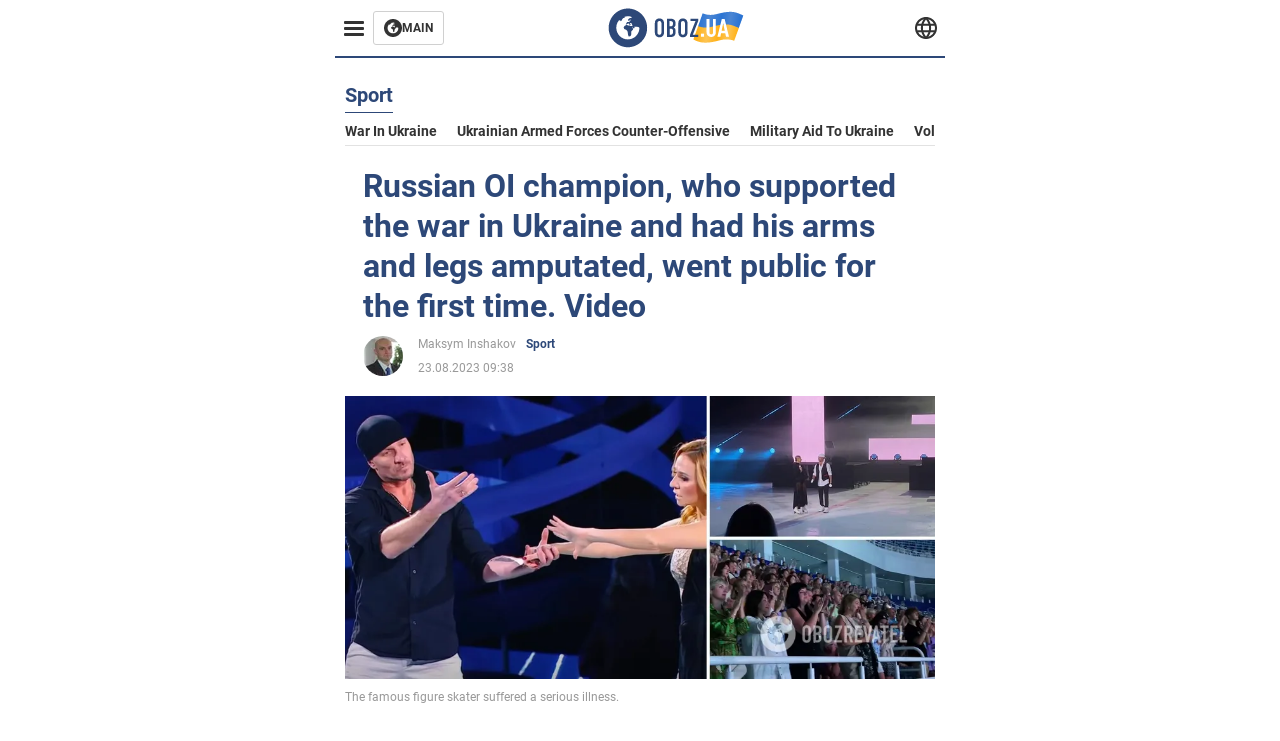

--- FILE ---
content_type: application/x-javascript; charset=utf-8
request_url: https://servicer.idealmedia.io/1314044/1?sessionId=696b66cb-02ec1&sessionPage=1&sessionNumberWeek=1&sessionNumber=1&cbuster=1768646347886168312522&pvid=9dabdf79-ad7d-491e-8f46-79e195246666&implVersion=11&lct=1763554920&mp4=1&ap=1&consentStrLen=0&wlid=e4ea1a2d-ba94-46fe-9e53-5d6bf4ff77c5&uniqId=10ab8&niet=4g&nisd=false&evt=%5B%7B%22event%22%3A1%2C%22methods%22%3A%5B1%2C2%5D%7D%2C%7B%22event%22%3A2%2C%22methods%22%3A%5B1%2C2%5D%7D%5D&pv=5&jsv=es6&dpr=1&hashCommit=cbd500eb&tfre=1901&scale_metric_1=64.00&scale_metric_2=258.06&scale_metric_3=100.00&w=590&h=358&tl=150&tlp=1,2,3&sz=191x338&szp=1,2,3&szl=1,2,3&cxurl=https%3A%2F%2Feng.obozrevatel.com%2Fsection-sport%2Fnews-russian-oi-champion-who-supported-the-war-in-ukraine-and-had-his-arms-and-legs-amputated-went-public-for-the-first-time-video-23-08-2023.html&ref=&lu=https%3A%2F%2Feng.obozrevatel.com%2Fsection-sport%2Fnews-russian-oi-champion-who-supported-the-war-in-ukraine-and-had-his-arms-and-legs-amputated-went-public-for-the-first-time-video-23-08-2023.html
body_size: 1425
content:
var _mgq=_mgq||[];
_mgq.push(["IdealmediaLoadGoods1314044_10ab8",[
["gistreel.com","11937922","1","Old Prophecy Resurfaces After Anthony Joshua Accident","An Old Prophecy About A Boxer Losing Loved Ones Has Resurfaced Online After Anthony Joshua Was Involved In A Road Accident In Ogun State","0","","","","8i3MUUbWbGWt9bbMhsvGMUmDch4u1qFNCRo90ZqmdnmYk32tpf9dBqsAZQDCZP0PJP9NESf5a0MfIieRFDqB_Kldt0JdlZKDYLbkLtP-Q-V8O05VHpqBsE3XC3jKc9-Z",{"i":"https://s-img.idealmedia.io/n/11937922/492x277/150x0x897x505/aHR0cDovL2ltZ2hvc3RzLmNvbS90Lzg3NzM1Ny9iMWQ1NmFhNTYyNGZmMjI5M2IzNDY3NDUwMTNlZTliNC5qcGVn.webp?v=1768646347-BYBDPkXmzjxqjLRJ2O4YG_iia3SRyLZpfLjA9knKCzs","l":"https://clck.idealmedia.io/pnews/11937922/i/30350/pp/1/1?h=8i3MUUbWbGWt9bbMhsvGMUmDch4u1qFNCRo90ZqmdnmYk32tpf9dBqsAZQDCZP0PJP9NESf5a0MfIieRFDqB_Kldt0JdlZKDYLbkLtP-Q-V8O05VHpqBsE3XC3jKc9-Z&utm_campaign=english.obozrevatel.ua&utm_source=english.obozrevatel.ua&utm_medium=referral&rid=c08f26cc-f390-11f0-862b-c4cbe1e3eca4&tt=Direct&att=3&afrd=32&iv=11&ct=1&gdprApplies=0&muid=q0h7OzCS-XD2&st=-300&mp4=1&h2=RGCnD2pppFaSHdacZpvmnkBeW2ZlxSeKZcqc_ngXOCC1rzEWQZezd-64DXb6fFOmTUWuDPxsTQphzmyTw1Rdfw**","adc":[],"sdl":0,"dl":"","category":"Интересное","dbbr":0,"bbrt":0,"type":"e","media-type":"static","clicktrackers":[],"cta":"Learn more","cdt":"","tri":"c08f428c-f390-11f0-862b-c4cbe1e3eca4","crid":"11937922"}],
["theeagleonline.com.ng","11947152","1","My First Prophecy Of The Year, By Funke Egbemode","Their Bodies Had Even Started Decomposing Before They Were Found. That Is What One ‘Man Of God’ Did To Another ‘Man Of God’.","0","","","","8i3MUUbWbGWt9bbMhsvGMbXVptuub_n7K8ASBK2AqED8J4rNAQ1A2-wZG43PT_8fJP9NESf5a0MfIieRFDqB_Kldt0JdlZKDYLbkLtP-Q-U9bYOUwt9fX9jXt4ar5WY1",{"i":"https://s-img.idealmedia.io/n/11947152/492x277/0x0x575x323/aHR0cDovL2ltZ2hvc3RzLmNvbS90LzIwMjYtMDEvODY1MTAzLzNkYmUxZmJmZmE0OGU5NDZhYzE2YzdlZDQyODQ3MDk2LmpwZWc.webp?v=1768646347-O8_XeMSDro56QnlxcPJerHNkRrgPPwVSwD4YM1DLbvM","l":"https://clck.idealmedia.io/pnews/11947152/i/30350/pp/2/1?h=8i3MUUbWbGWt9bbMhsvGMbXVptuub_n7K8ASBK2AqED8J4rNAQ1A2-wZG43PT_8fJP9NESf5a0MfIieRFDqB_Kldt0JdlZKDYLbkLtP-Q-U9bYOUwt9fX9jXt4ar5WY1&utm_campaign=english.obozrevatel.ua&utm_source=english.obozrevatel.ua&utm_medium=referral&rid=c08f26cc-f390-11f0-862b-c4cbe1e3eca4&tt=Direct&att=3&afrd=32&iv=11&ct=1&gdprApplies=0&muid=q0h7OzCS-XD2&st=-300&mp4=1&h2=RGCnD2pppFaSHdacZpvmnkBeW2ZlxSeKZcqc_ngXOCC1rzEWQZezd-64DXb6fFOmTUWuDPxsTQphzmyTw1Rdfw**","adc":[],"sdl":0,"dl":"","category":"Интересное","dbbr":0,"bbrt":0,"type":"e","media-type":"static","clicktrackers":[],"cta":"Learn more","cdt":"","tri":"c08f4294-f390-11f0-862b-c4cbe1e3eca4","crid":"11947152"}],
["buzzday.info","11959231","1","A 9-Year-Old Girl Thought She Had Found A Lizard In The Forest","When The Veterinarian Saw It, He Exclaimed, “Oh My Goodness, Step Back!","0","","","","8i3MUUbWbGWt9bbMhsvGMSDB5si4Bl9wYnkkI8KYYbhugKdp3ICTqtEqqXysiy7lJP9NESf5a0MfIieRFDqB_Kldt0JdlZKDYLbkLtP-Q-W3xDWjRmy9HHzq55U4plLu",{"i":"https://s-img.idealmedia.io/n/11959231/492x277/102x0x1083x609/aHR0cDovL2ltZ2hvc3RzLmNvbS90LzIwMjYtMDEvNTUyMDAxL2FlMzYwYjBlNjZiMjA3ZjBjZTU3ZDJlYTY1YjIyY2U3LmpwZWc.webp?v=1768646347-DHlNxzRfI5hmPY0idkVXx70lgnHbVXhCRVxc8SmyB4o","l":"https://clck.idealmedia.io/pnews/11959231/i/30350/pp/3/1?h=8i3MUUbWbGWt9bbMhsvGMSDB5si4Bl9wYnkkI8KYYbhugKdp3ICTqtEqqXysiy7lJP9NESf5a0MfIieRFDqB_Kldt0JdlZKDYLbkLtP-Q-W3xDWjRmy9HHzq55U4plLu&utm_campaign=english.obozrevatel.ua&utm_source=english.obozrevatel.ua&utm_medium=referral&rid=c08f26cc-f390-11f0-862b-c4cbe1e3eca4&tt=Direct&att=3&afrd=32&iv=11&ct=1&gdprApplies=0&muid=q0h7OzCS-XD2&st=-300&mp4=1&h2=RGCnD2pppFaSHdacZpvmnkBeW2ZlxSeKZcqc_ngXOCC1rzEWQZezd-64DXb6fFOmTUWuDPxsTQphzmyTw1Rdfw**","adc":[],"sdl":0,"dl":"","category":"Интересное","dbbr":1,"bbrt":0,"type":"e","media-type":"static","clicktrackers":[],"cta":"Learn more","cdt":"","tri":"c08f4296-f390-11f0-862b-c4cbe1e3eca4","crid":"11959231"}],],
{"awc":{},"dt":"desktop","ts":"","tt":"Direct","isBot":1,"h2":"RGCnD2pppFaSHdacZpvmnkBeW2ZlxSeKZcqc_ngXOCC1rzEWQZezd-64DXb6fFOmTUWuDPxsTQphzmyTw1Rdfw**","ats":0,"rid":"c08f26cc-f390-11f0-862b-c4cbe1e3eca4","pvid":"9dabdf79-ad7d-491e-8f46-79e195246666","iv":11,"brid":32,"muidn":"q0h7OzCS-XD2","dnt":2,"cv":2,"afrd":296,"consent":true,"adv_src_id":39175}]);
_mgqp();
